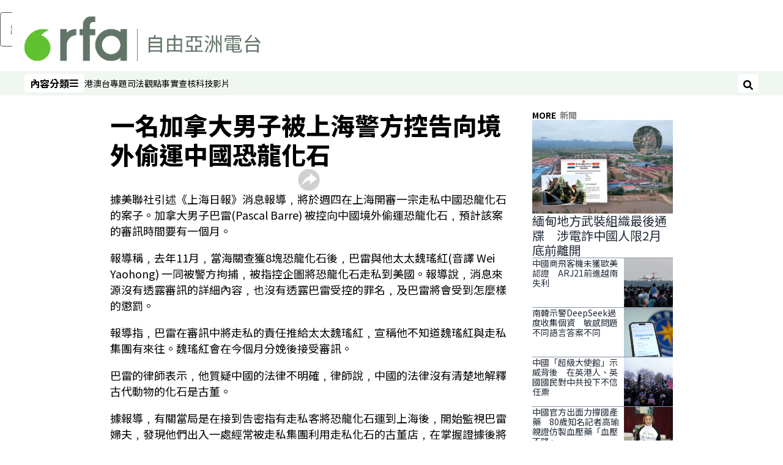

--- FILE ---
content_type: text/html; charset=utf-8
request_url: https://www.rfa.org/cantonese/news/china_smuggling-20050513.html
body_size: 16332
content:
<!DOCTYPE html><html lang="zh-TW" dir="ltr"><head><meta name="viewport" content="width=device-width"/><link rel="icon" type="image/x-icon" href="/pf/resources/icon/rfa/favicon.ico?d=148"/><title>一名加拿大男子被上海警方控告向境外偷運中國恐龍化石 – RFA 自由亞洲電台粵語部</title><meta property="og:title" content="一名加拿大男子被上海警方控告向境外偷運中國恐龍化石"/><meta name="twitter:title" content="一名加拿大男子被上海警方控告向境外偷運中國恐龍化石"/><meta property="og:image" content="https://www.rfa.org/resizer/v2/https%3A%2F%2Fstatic.themebuilder.aws.arc.pub%2Fradiofreeasia%2F1728056952589.jpg?auth=655639870d7439aa635cf42ef01c84eef72afd2a41e6c08d090978af18eef35f&amp;width=1200"/><meta name="twitter:image" content="https://www.rfa.org/resizer/v2/https%3A%2F%2Fstatic.themebuilder.aws.arc.pub%2Fradiofreeasia%2F1728056952589.jpg?auth=655639870d7439aa635cf42ef01c84eef72afd2a41e6c08d090978af18eef35f&amp;width=1200"/><meta property="og:type" content="article"/><meta name="robots" content="noarchive"/><meta property="og:site_name" content="RFA 自由亞洲電台粵語部"/><meta property="og:url" content="https://www.rfa.org/cantonese/news/china_smuggling-20050513.html"/><meta name="twitter:site" content="@RadioFreeAsia"/><meta name="twitter:card" content="summary_large_image"/><link rel="canonical" href="https://www.rfa.org/cantonese/news/china_smuggling-20050513.html"/><link id="fusion-output-type-styles" rel="stylesheet" type="text/css" href="/pf/dist/components/output-types/rfa-default.css?d=148&amp;mxId=00000000"/><link id="fusion-template-styles" rel="stylesheet" type="text/css" href="/pf/dist/components/combinations/rfa-default.css?d=148&amp;mxId=00000000"/><link id="fusion-siteStyles-styles" rel="stylesheet" type="text/css" href="/pf/dist/css/rfa-cantonese.css?d=148&amp;mxId=00000000"/><script type="application/javascript" id="polyfill-script">if(!Array.prototype.includes||!(window.Object && window.Object.assign)||!window.Promise||!window.Symbol||!window.fetch){document.write('<script type="application/javascript" src="/pf/dist/engine/polyfill.js?d=148&mxId=00000000" defer=""><\/script>')}</script><script id="fusion-engine-react-script" type="application/javascript" src="/pf/dist/engine/react.js?d=148&amp;mxId=00000000" defer=""></script><script id="fusion-engine-combinations-script" type="application/javascript" src="/pf/dist/components/combinations/rfa-default.js?d=148&amp;mxId=00000000" defer=""></script><style>
			@import url('https://fonts.googleapis.com/css2?family=Noto+Sans+SC:wght@100..900&family=Noto+Sans+TC:wght@100..900&display=swap');
			html:lang(zh-CN) {
				--font-family-primary: Noto Sans SC, sans-serif;
				--font-family-secondary: Noto Sans SC, sans-serif;
				--font-family-tertiary: Noto Sans SC, sans-serif;
				--font-family-primary-reverse: Noto Sans TC, sans-serif;
			}
	</style><script src="//tags.rfa.org/rfa-plone/prod/utag.sync.js"></script><style>body { writing-mode: horizontal-tb; }</style><script data-integration="inlineScripts">
		if (typeof window !== 'undefined') {
      function changeURL() {
        const fullUrl = `${window.location.origin}/${window.location.pathname.split("/")[1]}/`;
        const logoLink = document.querySelector("a.c-link.b-header-nav-chain__logo.nav-logo-show");
        if (logoLink) {
          logoLink.href = fullUrl;
        }
      }
      document.addEventListener("DOMContentLoaded", () => {
        setTimeout(() => {
          changeURL();
        }, 1000);
      });
    }
	;
    (function(w,d,s,l,i){
      w[l]=w[l]||[];w[l].push({'gtm.start': new Date().getTime(),event:'gtm.js'});
      var f=d.getElementsByTagName(s)[0],
      j=d.createElement(s),dl=l!='dataLayer'?'&l='+l:'';j.async=true;j.src=
      'https://www.googletagmanager.com/gtm.js?id='+i+dl;f.parentNode.insertBefore(j,f);
    })(window,document,'script','dataLayer','GTM-WF7NSNVP');
  ;
    window.addEventListener('DOMContentLoaded', (event) => {
      queryly.init("bc7e007358fd46f9", document.querySelectorAll("#fusion-app"));
    });
  ;
		if(typeof window !== 'undefined') {
		// check if window.PoWaSettings exists, create if it does not
		window.PoWaSettings = window.PoWaSettings || {};
		window.PoWaSettings.container = window.PoWaSettings.container || {};

		// set styles for powa settings container
		window.PoWaSettings.container.style = '.powa { position: relative; background: black; height: 0; overflow: hidden; word-break: initial; } .powa-fullscreen { position: initial; padding-bottom: initial !important; } .powa-pane { height: 100%; pointer-events: none; position: absolute; width: 100%; z-index: 2; } .powa-pane > * { pointer-events: auto; } .powa-button { background: none; border: none; padding: 0px; margin: 0px; } @-moz-keyframes powa-spin { 100% { -moz-transform: rotate(360deg); } } @-webkit-keyframes powa-spin { 100% { -webkit-transform: rotate(360deg); } } @keyframes powa-spin { 100% { -webkit-transform: rotate(360deg); transform: rotate(360deg); } } .powa-spin { -webkit-animation: powa-spin 2s infinite linear; animation: powa-spin 2s infinite linear; } .powa-f-2 { width: 2em; height: 2em; } .powa-f-3 { width: 3em; height: 3em; } .powa-f-4 { width: 4em; height: 4em; } .powa-f-5 { width: 5em; height: 5em; } .powa-f-6 { width: 6em; height: 6em; } .powa-shot-play-icon { position: absolute; bottom: 1rem; left: 1rem; width: 3rem !important; height: 3rem !important; background-color: rgb(98, 117, 104); border-radius: 8px; opacity: 1 !important; } .powa-shot-play-icon > g > path:first-child { display: none; } .powa-shot-play-icon > g > path:nth-of-type(2) { fill: #FFF; }';

		// set UI color settings  
		window.addEventListener('powaRender', (event) => {
			window.PoWaSettings.colors = {
				accent: {
					red: 152,
					green: 152,
					blue: 162,
				},
				background: {
					red: 0,
					green: 0,
					blue: 0,
				},
				primary: {
						red: 193,
						green: 193,
						blue: 193,
				},
			};
		});
	};
if (typeof window !== 'undefined') {
	window.addEventListener('powaReady', function (event) {
		function getDataFromUtagData() {
			const utagData = utag_data;
			return {
				page_name: utagData?.page_name,
				page_type: utagData?.page_type,
				url: utagData?.url,
				domain: utagData?.domain,
			};
		}

		function getDataFromEvent(event) {
			return {
				video_position: event.time?.toFixed(0),

				video_name: event.videoData?.headlines?.basic,
				// whole number in seconds
				video_length: event.duration?.toFixed(0) || (event.videoData?.duration / 1000)?.toFixed(0),
				media_type: 'video ondemand', // video ondemand, video live stream
				// Takes the last element in stream array that the stream_type is mp4
				canonical_url:
					event.videoData?.streams?.filter((stream) => stream.stream_type === 'mp4').pop()?.url ||
					event.videoData?.canonical_url,

				content_type: 'video',
				subcontent_type: 'video',
			};
		}

		function getBaseCoreData() {
			const utagData = utag_data;
			if (!utagData) {
				return {};
			}
			return {
				entity: utagData?.entity,
				platform: utagData?.platform,
				platform_short: utagData?.platform_short,
				language: utagData?.language,
				language_service: utagData?.language_service,
				short_language_service: utagData?.short_language_service,
				property_name: utagData?.property_name,
				property_id: utagData?.property_id,
				section: utagData?.section,
			};
		}

		event.detail.powa.on('complete', function (event) {
			const eventType = 'video_complete';
			const dataToSend = {
				...getBaseCoreData(),
				video_event: eventType,
				on_page_event: eventType,
				...getDataFromEvent(event),
				...getDataFromUtagData(),
			};
			utag.link(dataToSend);
			window.dataLayer?.push({
				event: eventType,
				...dataToSend,
			});
		});

		event.detail.powa.on('error', function (event) {
			const eventType = 'video_error';
			const dataToSend = {
				...getBaseCoreData(),
				video_event: eventType,
				on_page_event: eventType,
				...getDataFromEvent(event),
				...getDataFromUtagData(),
			};
			utag.link(dataToSend);
			window.dataLayer?.push({
				event: eventType,
				...dataToSend,
			});
		});

		event.detail.powa.on('pause', function (event) {
			const eventType = 'video_pause';
			const dataToSend = {
				...getBaseCoreData(),
				video_event: eventType,
				on_page_event: eventType,
				...getDataFromEvent(event),
				...getDataFromUtagData(),
			};
			utag.link(dataToSend);
			window.dataLayer?.push({
				event: eventType,
				...dataToSend,
			});
		});
		event.detail.powa.on('start', function (event) {
			const eventType = 'video_play';
			const dataToSend = {
				...getBaseCoreData(),
				video_event: eventType,
				on_page_event: eventType,
				...getDataFromEvent(event),
				...getDataFromUtagData(),

				byline:
					event.videoData?.credits?.by?.map((by) => by.name.replace('By ', '')).join(',') ||
					utag_data?.language_service,
				// MM/DD/YYYY
				pub_date: new Date(event.videoData?.display_date).toLocaleDateString('en-US'),
				pub_hour: new Date(event.videoData?.display_date).getUTCHours(),
				article_uid: event.videoData?._id,
				categories:
					event.videoData?.taxonomy?.sections
						?.map((section) => section._id.replace('/', ''))
						.join(',') || 'none',
				tags: event.videoData?.taxonomy?.tags?.map((tag) => tag.text).join(',') || 'none',
				slug: 'none',
			};
			utag.link(dataToSend);
			window.dataLayer?.push({
				event: eventType,
				...dataToSend,
			});
		});

		event.detail.powa.on('play', function (event) {
			const eventType = 'video_resume';
			const dataToSend = {
				...getBaseCoreData(),
				video_event: eventType,
				on_page_event: eventType,
				...getDataFromEvent(event),
				...getDataFromUtagData(),
			};
			utag.link(dataToSend);
			window.dataLayer?.push({
				event: eventType,
				...dataToSend,
			});
		});

		event.detail.powa.on('skip', function (event) {
			const eventType = 'video_skip';
			const dataToSend = {
				...getBaseCoreData(),
				video_event: eventType,
				on_page_event: eventType,
				...getDataFromEvent(event),
				...getDataFromUtagData(),
			};
			utag.link(dataToSend);
			window.dataLayer?.push({
				event: eventType,
				...dataToSend,
			});
		});

		event.detail.powa.on('playback25', function (event) {
			const eventType = 'video_milestone_10';
			const dataToSend = {
				...getBaseCoreData(),
				video_event: eventType,
				on_page_event: eventType,
				...getDataFromEvent(event),
				...getDataFromUtagData(),
			};
			utag.link(dataToSend);
			window.dataLayer?.push({
				event: eventType,
				...dataToSend,
			});
		});

		event.detail.powa.on('playback50', function (event) {
			const eventType = 'video_milestone_50';
			const dataToSend = {
				...getBaseCoreData(),
				video_event: eventType,
				on_page_event: eventType,
				...getDataFromEvent(event),
				...getDataFromUtagData(),
			};
			utag.link(dataToSend);
			window.dataLayer?.push({
				event: eventType,
				...dataToSend,
			});
		});

		event.detail.powa.on('playback75', function (event) {
			const eventType = 'video_milestone_90';
			const dataToSend = {
				...getBaseCoreData(),
				video_event: eventType,
				on_page_event: eventType,
				...getDataFromEvent(event),
				...getDataFromUtagData(),
			};
			utag.link(dataToSend);
			window.dataLayer?.push({
				event: eventType,
				...dataToSend,
			});
		});
	});
}
;
if (typeof window !== 'undefined') {
	window.addEventListener('message', function (event) {
		// Ensure the message is from the acast origin
		if (event.origin !== 'https://embed.acast.com') {
			return;
		}

		function getEditorialData() {
			if (utag_data) {
				return {
					byline:
						utag_data.byline && utag_data.byline !== 'none'
							? utag_data.byline
							: utag_data.language_service,
					pub_date: utag_data.pub_date,
					pub_hour: utag_data.pub_hour,
					article_uid: utag_data.article_uid,
					categories: utag_data.categories,
					tags: utag_data.tags,
					slug: utag_data.slug,
				};
			}
			return {}; // Added return statement in case utag_data is undefined
		}

		function getUtagData() {
			if (utag_data) {
				return {
					// BASIC
					entity: utag_data.entity,
					platform: utag_data.platform,
					platform_short: utag_data.platform_short,
					language: utag_data.language,
					language_service: utag_data.language_service,
					short_language_service: utag_data.short_language_service,
					property_name: utag_data.property_name,
					property_id: utag_data.property_id,

					content_type: 'audio',
					section: utag_data.section,
					subcontent_type: 'audio',
					page_name: utag_data.page_name,
					page_type: utag_data.page_type,
					url: utag_data.url,
					domain: utag_data.domain,
				};
			}
			return {}; // Added return statement in case utag_data is undefined
		}

		// On play
		if (event.data?.eventName === 'postmessage:on:play') {
			const tealium_event = 'audio_play';
			const dataToSend = {
				audio_event: tealium_event,
				on_page_event: tealium_event,

				audio_name: event.data?.data?.acast,
				audio_length: 'none',
				media_type: 'audio ondemand',

				...getUtagData(),
				...getEditorialData(),
			};
			if (typeof utag !== 'undefined' && utag?.link) {
				utag.link(dataToSend);
			}
			if (typeof window.dataLayer !== 'undefined') {
				window.dataLayer.push({
					event: tealium_event,
					...dataToSend,
				});
			}
		}

		// On pause
		if (event.data?.eventName === 'postmessage:on:pause') {
			const tealium_event = 'audio_pause';
			const dataToSend = {
				audio_event: tealium_event,
				on_page_event: tealium_event,

				// audio_name: event.data?.data?.acast, // not available
				audio_length: 'none',
				media_type: 'audio ondemand',

				...getUtagData(),
			};

			if (typeof utag !== 'undefined' && utag?.link) {
				utag.link(dataToSend);
			}
			if (typeof window.dataLayer !== 'undefined') {
				window.dataLayer.push({
					event: tealium_event,
					...dataToSend,
				});
			}
		}

		// On seek
		if (event.data?.eventName === 'postmessage:on:seek') {
			const analyticsEvent = 'audio_skip';
			const dataToSend = {
				audio_event: analyticsEvent,
				on_page_event: analyticsEvent,

				// audio_name: event.data?.data?.acast, // not available
				audio_length: 'none',
				media_type: 'audio ondemand',

				...getUtagData(),
			};
			if (typeof utag !== 'undefined' && utag?.link) {
				utag.link(dataToSend);
			}
			if (typeof window.dataLayer !== 'undefined') {
				window.dataLayer.push({
					event: analyticsEvent,
					...dataToSend,
				});
			}
		}
	});
};window.isIE = !!window.MSInputMethodContext && !!document.documentMode;</script><script type="application/ld+json">{
  "@context": "http://schema.org",
  "@type": "NewsArticle",
  "mainEntityOfPage": "https://www.rfa.org/cantonese/news/china_smuggling-20050513.html",
  "headline": "一名加拿大男子被上海警方控告向境外偷運中國恐龍化石",
  "alternativeHeadline": "",
  "datePublished": "2005-05-13T04:00:00Z",
  "dateModified": "2025-02-08T04:29:35.483Z",
  "description": "",
  "author": [],
  "publisher": {
    "@id": "https://www.rfa.org/",
    "@type": "NewsMediaOrganization",
    "name": "Radio Free Asia"
  },
  "image": []
}</script><script type="application/ld+json">{
  "@context": "http://schema.org",
  "@type": "NewsMediaOrganization",
  "url": "https://www.rfa.org/",
  "name": "Radio Free Asia",
  "logo": "https://static.themebuilder.aws.arc.pub/radiofreeasia/1697743282719.png",
  "correctionsPolicy": "https://www.rfa.org/english/about/codeofethics/",
  "diversityPolicy": "https://www.rfa.org/english/about/codeofethics/",
  "ethicsPolicy": "https://www.rfa.org/english/about/codeofethics/",
  "unnamedSourcesPolicy": "https://www.rfa.org/english/about/codeofethics/",
  "alternateName": [
    "RFA"
  ],
  "verificationFactCheckingPolicy": "https://www.rfa.org/english/about/codeofethics/"
}</script><script async="" data-integration="nativo-ad" src="https://s.ntv.io/serve/load.js"></script><script type="text/javascript">
						 var _utag_data_aux = {"page_type":"article","content_type":"story","subcontent_type":"article","section":"新聞","categories":"新聞","article_uid":"goyk2xsflpo5gxqyacvwu465hq","tags":"none","slug":"china_smuggling-20050513","byline":"none","pub_hour":4,"pub_date":"5/13/2005","entity":"rfa","platform":"web","platform_short":"w","language":"cantonese","language_service":"rfa cantonese","short_language_service":"can","property_name":"rfa cantonese web","property_id":511}
						 _utag_data_aux.domain = window.location.origin.toLowerCase();
						 _utag_data_aux.url = window.location.origin.toLowerCase() + window.location.pathname.toLowerCase();
						 _utag_data_aux.page_title = document.title.toLowerCase();
						 _utag_data_aux.page_name = document.title.toLowerCase();
					</script><script defer="" data-integration="queryly" src="https://www.queryly.com/js/queryly.v4.min.js"></script><script type="text/javascript">
						var utag_data={"page_type":"article","content_type":"story","subcontent_type":"article","section":"新聞","categories":"新聞","article_uid":"goyk2xsflpo5gxqyacvwu465hq","tags":"none","slug":"china_smuggling-20050513","byline":"none","pub_hour":4,"pub_date":"5/13/2005","entity":"rfa","platform":"web","platform_short":"w","language":"cantonese","language_service":"rfa cantonese","short_language_service":"can","property_name":"rfa cantonese web","property_id":511}
						utag_data.domain = window.location.origin.toLowerCase();
						utag_data.url = window.location.origin.toLowerCase() + window.location.pathname.toLowerCase();
						utag_data.page_title = document.title.toLowerCase();
						utag_data.page_name = document.title.toLowerCase();
						</script>
<script>(window.BOOMR_mq=window.BOOMR_mq||[]).push(["addVar",{"rua.upush":"false","rua.cpush":"false","rua.upre":"false","rua.cpre":"false","rua.uprl":"false","rua.cprl":"false","rua.cprf":"false","rua.trans":"SJ-651ba4e4-0e7b-4b90-b7fb-73bf56c2ed0e","rua.cook":"false","rua.ims":"false","rua.ufprl":"false","rua.cfprl":"false","rua.isuxp":"false","rua.texp":"norulematch","rua.ceh":"false","rua.ueh":"false","rua.ieh.st":"0"}]);</script>
                              <script>!function(e){var n="https://s.go-mpulse.net/boomerang/";if("False"=="True")e.BOOMR_config=e.BOOMR_config||{},e.BOOMR_config.PageParams=e.BOOMR_config.PageParams||{},e.BOOMR_config.PageParams.pci=!0,n="https://s2.go-mpulse.net/boomerang/";if(window.BOOMR_API_key="VBVVV-FPG74-W5UWK-WY5GJ-27F7E",function(){function e(){if(!o){var e=document.createElement("script");e.id="boomr-scr-as",e.src=window.BOOMR.url,e.async=!0,i.parentNode.appendChild(e),o=!0}}function t(e){o=!0;var n,t,a,r,d=document,O=window;if(window.BOOMR.snippetMethod=e?"if":"i",t=function(e,n){var t=d.createElement("script");t.id=n||"boomr-if-as",t.src=window.BOOMR.url,BOOMR_lstart=(new Date).getTime(),e=e||d.body,e.appendChild(t)},!window.addEventListener&&window.attachEvent&&navigator.userAgent.match(/MSIE [67]\./))return window.BOOMR.snippetMethod="s",void t(i.parentNode,"boomr-async");a=document.createElement("IFRAME"),a.src="about:blank",a.title="",a.role="presentation",a.loading="eager",r=(a.frameElement||a).style,r.width=0,r.height=0,r.border=0,r.display="none",i.parentNode.appendChild(a);try{O=a.contentWindow,d=O.document.open()}catch(_){n=document.domain,a.src="javascript:var d=document.open();d.domain='"+n+"';void(0);",O=a.contentWindow,d=O.document.open()}if(n)d._boomrl=function(){this.domain=n,t()},d.write("<bo"+"dy onload='document._boomrl();'>");else if(O._boomrl=function(){t()},O.addEventListener)O.addEventListener("load",O._boomrl,!1);else if(O.attachEvent)O.attachEvent("onload",O._boomrl);d.close()}function a(e){window.BOOMR_onload=e&&e.timeStamp||(new Date).getTime()}if(!window.BOOMR||!window.BOOMR.version&&!window.BOOMR.snippetExecuted){window.BOOMR=window.BOOMR||{},window.BOOMR.snippetStart=(new Date).getTime(),window.BOOMR.snippetExecuted=!0,window.BOOMR.snippetVersion=12,window.BOOMR.url=n+"VBVVV-FPG74-W5UWK-WY5GJ-27F7E";var i=document.currentScript||document.getElementsByTagName("script")[0],o=!1,r=document.createElement("link");if(r.relList&&"function"==typeof r.relList.supports&&r.relList.supports("preload")&&"as"in r)window.BOOMR.snippetMethod="p",r.href=window.BOOMR.url,r.rel="preload",r.as="script",r.addEventListener("load",e),r.addEventListener("error",function(){t(!0)}),setTimeout(function(){if(!o)t(!0)},3e3),BOOMR_lstart=(new Date).getTime(),i.parentNode.appendChild(r);else t(!1);if(window.addEventListener)window.addEventListener("load",a,!1);else if(window.attachEvent)window.attachEvent("onload",a)}}(),"".length>0)if(e&&"performance"in e&&e.performance&&"function"==typeof e.performance.setResourceTimingBufferSize)e.performance.setResourceTimingBufferSize();!function(){if(BOOMR=e.BOOMR||{},BOOMR.plugins=BOOMR.plugins||{},!BOOMR.plugins.AK){var n="false"=="true"?1:0,t="",a="clnualqxzcois2lpeb4q-f-3c6ecec2a-clientnsv4-s.akamaihd.net",i="false"=="true"?2:1,o={"ak.v":"39","ak.cp":"1382888","ak.ai":parseInt("836812",10),"ak.ol":"0","ak.cr":10,"ak.ipv":4,"ak.proto":"h2","ak.rid":"13a082a5","ak.r":44268,"ak.a2":n,"ak.m":"dscr","ak.n":"ff","ak.bpcip":"18.219.64.0","ak.cport":37752,"ak.gh":"23.192.164.137","ak.quicv":"","ak.tlsv":"tls1.3","ak.0rtt":"","ak.0rtt.ed":"","ak.csrc":"-","ak.acc":"","ak.t":"1768890489","ak.ak":"hOBiQwZUYzCg5VSAfCLimQ==pwPD1/X+TlHV0RMeUbJtJH1Et7CVsYb+X39aTymT2HN4htu6XkYsLzC5BfdaJn1U+ZqccBHGyiHr+QaHFoXg4lDD3o6YHKp6n+s3k9Bp+oyYwnd6Y6LN/OdtF1r2bVoV85YcvNU1cVT5T78Oy7CCKbE88qzcJ7wFFUMI+OoYuc0YE7r8TLZWoeTRQd3VxxMlmj1J8Azu7qsLYGp5v5gy+M+qtmEEv02LDKZfNFhpdiDOWI/tE4vxouI5O1O88n0s1vUXSLQrMSd84HDyVYgoUTcUpozMdnkRM23SphjkFF1h60dJGRzQLB76bd+q1xOwHjbln/U7x5NalYMJveDKdgQJx27G/lybtHFxrqI+vGhXdrNXO39N1z3ZK/+ZJuW7JkL26YWsbrg26GV08WaD/x+zZjePN6Tp/hxdIqHuL4Q=","ak.pv":"55","ak.dpoabenc":"","ak.tf":i};if(""!==t)o["ak.ruds"]=t;var r={i:!1,av:function(n){var t="http.initiator";if(n&&(!n[t]||"spa_hard"===n[t]))o["ak.feo"]=void 0!==e.aFeoApplied?1:0,BOOMR.addVar(o)},rv:function(){var e=["ak.bpcip","ak.cport","ak.cr","ak.csrc","ak.gh","ak.ipv","ak.m","ak.n","ak.ol","ak.proto","ak.quicv","ak.tlsv","ak.0rtt","ak.0rtt.ed","ak.r","ak.acc","ak.t","ak.tf"];BOOMR.removeVar(e)}};BOOMR.plugins.AK={akVars:o,akDNSPreFetchDomain:a,init:function(){if(!r.i){var e=BOOMR.subscribe;e("before_beacon",r.av,null,null),e("onbeacon",r.rv,null,null),r.i=!0}return this},is_complete:function(){return!0}}}}()}(window);</script></head><body><noscript><iframe title="gtm" src="https://www.googletagmanager.com/ns.html?id=GTM-WF7NSNVP" height="0" width="0" style="display:none;visibility:hidden"></iframe></noscript><script type="text/javascript">
		(function(a,b,c,d){
		a='//tags.rfa.org/rfa-plone/prod/utag.js';
		b=document;c='script';d=b.createElement(c);d.src=a;d.type='text/java'+c;d.async=true;
		a=b.getElementsByTagName(c)[0];a.parentNode.insertBefore(d,a);
		})();
		</script><a class="skip-main" href="#main">跳過主要內容</a><div id="modal-root"></div><div id="fusion-app" class="c-stack b-application" data-style-direction="vertical" data-style-justification="start" data-style-alignment="unset" data-style-inline="false" data-style-wrap="nowrap"><div class="b-rfa-right-rail-article"><header class="c-stack b-rfa-right-rail-article__navigation" data-style-direction="vertical" data-style-justification="start" data-style-alignment="unset" data-style-inline="false" data-style-wrap="nowrap"><div class="b-rfa-logo"><div class="b-rfa-logo__container"><a href="/cantonese/" title="Radio Free Asia Logo"><img class="b-rfa-logo__image" src="https://static.themebuilder.aws.arc.pub/radiofreeasia/1697743282719.png" alt="Radio Free Asia Logo"/></a></div></div><nav id="main-nav" class="b-header-nav-chain " aria-label="Sections Menu"><div class="b-header-nav-chain__top-layout"><div class="b-header-nav-chain__nav-left"><div class="nav-components--mobile" data-testid="nav-chain-nav-components-mobile-left"><button data-testid="nav-chain-nav-section-button" aria-label="內容分類" class="c-button c-button--small c-button--secondary-reverse" type="button"><span class="visually-hidden">內容分類</span><svg class="c-icon" width="48" height="48" xmlns="http://www.w3.org/2000/svg" viewBox="0 0 512 512" fill="currentColor" aria-hidden="true" focusable="false"><path d="M25 96C25 78.33 39.33 64 57 64H441C458.7 64 473 78.33 473 96C473 113.7 458.7 128 441 128H57C39.33 128 25 113.7 25 96ZM25 256C25 238.3 39.33 224 57 224H441C458.7 224 473 238.3 473 256C473 273.7 458.7 288 441 288H57C39.33 288 25 273.7 25 256ZM441 448H57C39.33 448 25 433.7 25 416C25 398.3 39.33 384 57 384H441C458.7 384 473 398.3 473 416C473 433.7 458.7 448 441 448Z"></path></svg></button></div><div class="nav-components--desktop" data-testid="nav-chain-nav-components-desktop-left"><button data-testid="nav-chain-nav-section-button" aria-label="內容分類" class="c-button c-button--small c-button--secondary-reverse" type="button"><span class="visually-hidden">內容分類</span><span>內容分類</span><svg class="c-icon" width="48" height="48" xmlns="http://www.w3.org/2000/svg" viewBox="0 0 512 512" fill="currentColor" aria-hidden="true" focusable="false"><path d="M25 96C25 78.33 39.33 64 57 64H441C458.7 64 473 78.33 473 96C473 113.7 458.7 128 441 128H57C39.33 128 25 113.7 25 96ZM25 256C25 238.3 39.33 224 57 224H441C458.7 224 473 238.3 473 256C473 273.7 458.7 288 441 288H57C39.33 288 25 273.7 25 256ZM441 448H57C39.33 448 25 433.7 25 416C25 398.3 39.33 384 57 384H441C458.7 384 473 398.3 473 416C473 433.7 458.7 448 441 448Z"></path></svg></button></div></div><a title="Radio Free Asia Logo" class="c-link b-header-nav-chain__logo  nav-logo-hidden " href="/" aria-hidden="true" tabindex="-1"><img src="https://static.themebuilder.aws.arc.pub/radiofreeasia/1697743282719.png" alt="Radio Free Asia Logo" data-chromatic="ignore"/></a><nav aria-label="Top Links" class="c-stack b-header-nav-chain__links-list" data-style-direction="horizontal" data-style-justification="start" data-style-alignment="center" data-style-inline="false" data-style-wrap="wrap"><span class="b-header-nav-chain__links-list-item"><a class="c-link" href="/cantonese/htm">港澳台</a></span><span class="b-header-nav-chain__links-list-item"><a class="c-link" href="/cantonese/in-depth/">專題</a></span><span class="b-header-nav-chain__links-list-item"><a class="c-link" href="/cantonese/law-justice/">司法</a></span><span class="b-header-nav-chain__links-list-item"><a class="c-link" href="/cantonese/opinion/">觀點</a></span><span class="b-header-nav-chain__links-list-item"><a class="c-link" href="/cantonese/fact-check/">事實查核</a></span><span class="b-header-nav-chain__links-list-item"><a class="c-link" href="/cantonese/technology/">科技</a></span><span class="b-header-nav-chain__links-list-item"><a class="c-link" href="/cantonese/video/">影片</a></span></nav><div class="b-header-nav-chain__nav-right"><div class="nav-components--mobile" data-testid="nav-chain-nav-components-mobile-right"><button aria-label="搜尋" class="c-button c-button--small c-button--secondary-reverse" type="button"><span class="visually-hidden">搜尋</span><span><svg class="c-icon" width="48" height="48" xmlns="http://www.w3.org/2000/svg" viewBox="0 0 512 512" fill="currentColor" aria-hidden="true" focusable="false"><path d="M505 442.7L405.3 343c-4.5-4.5-10.6-7-17-7H372c27.6-35.3 44-79.7 44-128C416 93.1 322.9 0 208 0S0 93.1 0 208s93.1 208 208 208c48.3 0 92.7-16.4 128-44v16.3c0 6.4 2.5 12.5 7 17l99.7 99.7c9.4 9.4 24.6 9.4 33.9 0l28.3-28.3c9.4-9.4 9.4-24.6.1-34zM208 336c-70.7 0-128-57.2-128-128 0-70.7 57.2-128 128-128 70.7 0 128 57.2 128 128 0 70.7-57.2 128-128 128z"></path></svg></span></button></div><div class="nav-components--desktop" data-testid="nav-chain-nav-components-desktop-right"><button aria-label="搜尋" class="c-button c-button--small c-button--secondary-reverse" type="button"><span class="visually-hidden">搜尋</span><span><svg class="c-icon" width="48" height="48" xmlns="http://www.w3.org/2000/svg" viewBox="0 0 512 512" fill="currentColor" aria-hidden="true" focusable="false"><path d="M505 442.7L405.3 343c-4.5-4.5-10.6-7-17-7H372c27.6-35.3 44-79.7 44-128C416 93.1 322.9 0 208 0S0 93.1 0 208s93.1 208 208 208c48.3 0 92.7-16.4 128-44v16.3c0 6.4 2.5 12.5 7 17l99.7 99.7c9.4 9.4 24.6 9.4 33.9 0l28.3-28.3c9.4-9.4 9.4-24.6.1-34zM208 336c-70.7 0-128-57.2-128-128 0-70.7 57.2-128 128-128 70.7 0 128 57.2 128 128 0 70.7-57.2 128-128 128z"></path></svg></span></button></div></div></div><div id="flyout-overlay" data-testid="nav-chain-flyout-overlay" class="c-stack b-header-nav-chain__flyout-overlay closed" data-style-direction="vertical" data-style-justification="start" data-style-alignment="unset" data-style-inline="false" data-style-wrap="nowrap"><div><div class="c-stack b-header-nav-chain__flyout-nav-wrapper closed" data-style-direction="vertical" data-style-justification="start" data-style-alignment="unset" data-style-inline="false" data-style-wrap="nowrap"><div class="b-header-nav-chain__flyout-close-button"><button aria-label="關閉" class="c-button c-button--small c-button--secondary-reverse" type="button"><span class="visually-hidden">關閉</span><svg class="c-icon" width="24" height="24" xmlns="http://www.w3.org/2000/svg" viewBox="0 0 512 512" fill="currentColor" aria-hidden="true" focusable="false"><path d="M406.6 361.4C419.1 373.9 419.1 394.15 406.6 406.65C400.4 412.9 392.2 416 384 416C375.8 416 367.62 412.875 361.38 406.625L256 301.3L150.63 406.6C144.38 412.9 136.19 416 128 416C119.81 416 111.63 412.9 105.375 406.6C92.875 394.1 92.875 373.85 105.375 361.35L210.775 255.95L105.375 150.6C92.875 138.1 92.875 117.85 105.375 105.35C117.875 92.85 138.125 92.85 150.625 105.35L256 210.8L361.4 105.4C373.9 92.9 394.15 92.9 406.65 105.4C419.15 117.9 419.15 138.15 406.65 150.65L301.25 256.05L406.6 361.4Z"></path></svg></button></div><div class="nav-menu"><div data-testid="nav-chain-nav-components-mobile" class="c-stack nav-components--mobile" data-style-direction="vertical" data-style-justification="start" data-style-alignment="unset" data-style-inline="false" data-style-wrap="nowrap"><nav aria-label="More Links" class="c-stack b-links-bar" data-style-direction="horizontal" data-style-justification="center" data-style-alignment="unset" data-style-inline="false" data-style-wrap="wrap"><a class="c-link" href="/cantonese/htm">港澳台</a><span class="c-separator"></span><a class="c-link" href="/cantonese/in-depth">專題</a><span class="c-separator"></span><a class="c-link" href="/cantonese/law-justice">司法</a><span class="c-separator"></span><a class="c-link" href="/cantonese/opinion">觀點</a><span class="c-separator"></span><a class="c-link" href="/cantonese/fact-check">事實查核</a><span class="c-separator"></span><a class="c-link" href="/cantonese/technology">科技</a><span class="c-separator"></span><a class="c-link" href="/cantonese/video">影片</a></nav><hr class="c-divider"/></div><div data-testid="nav-chain-nav-components-desktop" class="c-stack nav-components--desktop" data-style-direction="vertical" data-style-justification="start" data-style-alignment="unset" data-style-inline="false" data-style-wrap="nowrap"></div></div><ul class="c-stack b-header-nav-chain__flyout-nav" data-style-direction="vertical" data-style-justification="start" data-style-alignment="unset" data-style-inline="false" data-style-wrap="nowrap"><li class="section-item" data-testid="nav-chain-section-item"><a class="c-link" href="/cantonese/htm" aria-hidden="true" tabindex="-1">港澳台</a></li><li class="section-item" data-testid="nav-chain-section-item"><a class="c-link" href="/cantonese/in-depth/" aria-hidden="true" tabindex="-1">專題</a></li><li class="section-item" data-testid="nav-chain-section-item"><div data-testid="nav-chain-section-item-subsection" class="c-stack b-header-nav-chain__subsection-anchor subsection-anchor " data-style-direction="horizontal" data-style-justification="start" data-style-alignment="center" data-style-inline="false" data-style-wrap="nowrap"><a class="c-link" href="/cantonese/opinion/" aria-hidden="true" tabindex="-1">觀點</a><button aria-expanded="false" aria-controls="header_sub_section_cantonese/opinion" aria-label="顯示 觀點 個子版面" class="c-button c-button--medium c-button--default submenu-caret" type="button"><span class="visually-hidden">顯示 觀點 個子版面</span><span><svg class="c-icon" width="20" height="20" xmlns="http://www.w3.org/2000/svg" viewBox="0 0 512 512" fill="currentColor" aria-hidden="true" focusable="false"><path d="M256 416C247.812 416 239.62 412.875 233.38 406.625L41.38 214.625C28.88 202.125 28.88 181.875 41.38 169.375C53.88 156.875 74.13 156.875 86.63 169.375L256 338.8L425.4 169.4C437.9 156.9 458.15 156.9 470.65 169.4C483.15 181.9 483.15 202.15 470.65 214.65L278.65 406.65C272.4 412.9 264.2 416 256 416Z"></path></svg></span></button></div><div class="b-header-nav-chain__subsection-container "><ul class="b-header-nav-chain__subsection-menu" id="header_sub_section_cantonese/opinion"><li class="subsection-item" data-testid="nav-chain-subsection-item"><a class="c-link" href="/cantonese/opinion/to-yiu-ming/" aria-hidden="true" tabindex="-1">杜耀明評論</a></li><li class="subsection-item" data-testid="nav-chain-subsection-item"><a class="c-link" href="/cantonese/opinion/ching-cheong/" aria-hidden="true" tabindex="-1">洞察國情</a></li><li class="subsection-item" data-testid="nav-chain-subsection-item"><a class="c-link" href="/cantonese/opinion/lin-fei/" aria-hidden="true" tabindex="-1">林語非論</a></li><li class="subsection-item" data-testid="nav-chain-subsection-item"><a class="c-link" href="/cantonese/opinion/martin-oei/" aria-hidden="true" tabindex="-1">澤論四方</a></li><li class="subsection-item" data-testid="nav-chain-subsection-item"><a class="c-link" href="/cantonese/opinion/mung-siu-tat/" aria-hidden="true" tabindex="-1">勞權透視</a></li><li class="subsection-item" data-testid="nav-chain-subsection-item"><a class="c-link" href="/cantonese/opinion/po-kong-ngan/" aria-hidden="true" tabindex="-1">財經拆局</a></li><li class="subsection-item" data-testid="nav-chain-subsection-item"><a class="c-link" href="/cantonese/opinion/shih-chien-yu/" aria-hidden="true" tabindex="-1">冷戰風雲</a></li><li class="subsection-item" data-testid="nav-chain-subsection-item"><a class="c-link" href="/cantonese/opinion/sunny-cheung/" aria-hidden="true" tabindex="-1">張崑陽評論</a></li><li class="subsection-item" data-testid="nav-chain-subsection-item"><a class="c-link" href="/cantonese/opinion/wo-lap-lam/" aria-hidden="true" tabindex="-1">國是縱橫</a></li><li class="subsection-item" data-testid="nav-chain-subsection-item"><a class="c-link" href="/cantonese/opinion/yeung-wing-yu/" aria-hidden="true" tabindex="-1">寰宇古今</a></li></ul></div></li><li class="section-item" data-testid="nav-chain-section-item"><a class="c-link" href="/cantonese/fact-check/" aria-hidden="true" tabindex="-1">事實查核</a></li><li class="section-item" data-testid="nav-chain-section-item"><a class="c-link" href="/cantonese/technology/" aria-hidden="true" tabindex="-1">科技</a></li><li class="section-item" data-testid="nav-chain-section-item"><div data-testid="nav-chain-section-item-subsection" class="c-stack b-header-nav-chain__subsection-anchor subsection-anchor " data-style-direction="horizontal" data-style-justification="start" data-style-alignment="center" data-style-inline="false" data-style-wrap="nowrap"><a class="c-link" href="/cantonese/video/" aria-hidden="true" tabindex="-1">影片</a><button aria-expanded="false" aria-controls="header_sub_section_cantonese/video" aria-label="顯示 影片 個子版面" class="c-button c-button--medium c-button--default submenu-caret" type="button"><span class="visually-hidden">顯示 影片 個子版面</span><span><svg class="c-icon" width="20" height="20" xmlns="http://www.w3.org/2000/svg" viewBox="0 0 512 512" fill="currentColor" aria-hidden="true" focusable="false"><path d="M256 416C247.812 416 239.62 412.875 233.38 406.625L41.38 214.625C28.88 202.125 28.88 181.875 41.38 169.375C53.88 156.875 74.13 156.875 86.63 169.375L256 338.8L425.4 169.4C437.9 156.9 458.15 156.9 470.65 169.4C483.15 181.9 483.15 202.15 470.65 214.65L278.65 406.65C272.4 412.9 264.2 416 256 416Z"></path></svg></span></button></div><div class="b-header-nav-chain__subsection-container "><ul class="b-header-nav-chain__subsection-menu" id="header_sub_section_cantonese/video"><li class="subsection-item" data-testid="nav-chain-subsection-item"><a class="c-link" href="/cantonese/video/voice-like-a-bell/" aria-hidden="true" tabindex="-1">聲如洪鍾</a></li><li class="subsection-item" data-testid="nav-chain-subsection-item"><a class="c-link" href="/cantonese/video/finance-free-talk/" aria-hidden="true" tabindex="-1">財經自由講</a></li><li class="subsection-item" data-testid="nav-chain-subsection-item"><a class="c-link" href="/cantonese/video/hong-kong-speaks/" aria-hidden="true" tabindex="-1">香港人自由講</a></li></ul></div></li><li class="section-item" data-testid="nav-chain-section-item"><div data-testid="nav-chain-section-item-subsection" class="c-stack b-header-nav-chain__subsection-anchor subsection-anchor " data-style-direction="horizontal" data-style-justification="start" data-style-alignment="center" data-style-inline="false" data-style-wrap="nowrap"><a class="c-link" href="/cantonese/about/" aria-hidden="true" tabindex="-1">關於我們</a><button aria-expanded="false" aria-controls="header_sub_section_cantonese/about" aria-label="顯示 關於我們 個子版面" class="c-button c-button--medium c-button--default submenu-caret" type="button"><span class="visually-hidden">顯示 關於我們 個子版面</span><span><svg class="c-icon" width="20" height="20" xmlns="http://www.w3.org/2000/svg" viewBox="0 0 512 512" fill="currentColor" aria-hidden="true" focusable="false"><path d="M256 416C247.812 416 239.62 412.875 233.38 406.625L41.38 214.625C28.88 202.125 28.88 181.875 41.38 169.375C53.88 156.875 74.13 156.875 86.63 169.375L256 338.8L425.4 169.4C437.9 156.9 458.15 156.9 470.65 169.4C483.15 181.9 483.15 202.15 470.65 214.65L278.65 406.65C272.4 412.9 264.2 416 256 416Z"></path></svg></span></button></div><div class="b-header-nav-chain__subsection-container "><ul class="b-header-nav-chain__subsection-menu" id="header_sub_section_cantonese/about"><li class="subsection-item" data-testid="nav-chain-subsection-item"><a class="c-link" href="/cantonese/about/contact.html" aria-hidden="true" tabindex="-1">聯絡我們</a></li><li class="subsection-item" data-testid="nav-chain-subsection-item"><a class="c-link" href="/cantonese/about/frequencies.html" aria-hidden="true" tabindex="-1">最新廣播頻率</a></li><li class="subsection-item" data-testid="nav-chain-subsection-item"><a class="c-link" href="/cantonese/audio" aria-hidden="true" tabindex="-1">聲音資料</a></li><li class="subsection-item" data-testid="nav-chain-subsection-item"><a class="c-link" href="/cantonese/send_news_form" aria-hidden="true" tabindex="-1">聽眾報料</a></li></ul></div></li><li class="section-menu--bottom-placeholder"></li></ul></div></div></div></nav></header><section role="main" tabindex="-1" class="b-rfa-right-rail-article__main"><div class="c-stack b-rfa-right-rail-article__full-width-1 hide-if-empty" data-style-direction="vertical" data-style-justification="start" data-style-alignment="unset" data-style-inline="false" data-style-wrap="nowrap"></div><div class="c-grid b-rfa-right-rail-article__rail-container"><div class="c-stack b-rfa-right-rail-article__main-interior-item" data-style-direction="vertical" data-style-justification="start" data-style-alignment="unset" data-style-inline="false" data-style-wrap="nowrap"><div class="c-stack b-rfa-right-rail-article__main-interior-item-1" data-style-direction="vertical" data-style-justification="start" data-style-alignment="unset" data-style-inline="false" data-style-wrap="nowrap"><h1 class="b-headline">一名加拿大男子被上海警方控告向境外偷運中國恐龍化石</h1></div><div class="c-stack b-rfa-right-rail-article__main-interior-item-info" data-style-direction="vertical" data-style-justification="start" data-style-alignment="unset" data-style-inline="false" data-style-wrap="nowrap"><div class="b-rfa-info-chain"><time as="time" class="c-date b-rfa-date" dateTime="2005-05-13T04:00:00Z">2005.05.13</time><div class="b-rfa-info-chain__share-button"><div style="display:none" id="f0fnav7Jha992fN" data-fusion-collection="features" data-fusion-type="RFA-Share-Button/default" data-fusion-name="Share Button - RFA Block" data-fusion-message="Could not render component [features:RFA-Share-Button/default]"></div></div></div></div><div class="c-stack b-rfa-right-rail-article__main-interior-item-2" data-style-direction="vertical" data-style-justification="start" data-style-alignment="unset" data-style-inline="false" data-style-wrap="nowrap"><article class="b-article-body"><p class="c-paragraph">據美聯社引述《上海日報》消息報導﹐將於週四在上海開審一宗走私中國恐龍化石的案子。加拿大男子巴雷(Pascal Barre) 被控向中國境外偷運恐龍化石﹐預計該案的審訊時間要有一個月。</p><p class="c-paragraph">報導稱﹐去年11月﹐當海關查獲8塊恐龍化石後﹐巴雷與他太太魏瑤紅(音譯 Wei Yaohong) 一同被警方拘捕﹐被指控企圖將恐龍化石走私到美國。報導說﹐消息來源沒有透露審訊的詳細內容﹐也沒有透露巴雷受控的罪名﹐及巴雷將會受到怎麼樣的懲罰。</p><p class="c-paragraph">報導指﹐巴雷在審訊中將走私的責任推給太太魏瑤紅﹐宣稱他不知道魏瑤紅與走私集團有來往。魏瑤紅會在今個月分娩後接受審訊。</p><p class="c-paragraph">巴雷的律師表示﹐他質疑中國的法律不明確﹐律師說﹐中國的法律沒有清楚地解釋古代動物的化石是古董。</p><p class="c-paragraph">據報導﹐有關當局是在接到告密指有走私客將恐龍化石運到上海後﹐開始監視巴雷婦夫﹐發現他們出入一處經常被走私集團利用走私化石的古董店﹐在掌握證據後將他們逮捕。據稱﹐巴雷夫婦以4萬元人民幣買入了38塊小化石﹐及兩塊大化石。他們將8 塊化石的照片張貼在互聯網上出售。在收到一名美國人支付的2090美元的貨款後﹐將化石寄往美國。</p></article></div></div><aside class="c-stack b-rfa-right-rail-article__main-right-rail" data-style-direction="vertical" data-style-justification="start" data-style-alignment="unset" data-style-inline="false" data-style-wrap="nowrap"><div class="c-stack b-rfa-simple-list" data-style-direction="vertical" data-style-justification="start" data-style-alignment="unset" data-style-inline="false" data-style-wrap="nowrap"><h2 class="c-heading"><div class="b-rfa-simple-list--title"><span>MORE<!-- --> </span> <span class="b-rfa-simple-list--title2">新聞</span></div></h2><div class="c-stack b-rfa-simple-list__items" data-style-direction="vertical" data-style-justification="start" data-style-alignment="unset" data-style-inline="false" data-style-wrap="nowrap"><article class="c-stack b-rfa-simple-list__item--first" data-style-direction="vertical" data-style-justification="start" data-style-alignment="unset" data-style-inline="false" data-style-wrap="nowrap"><a class="c-link b-rfa-simple-list__item-anchor--first" href="/cantonese/news/myanmar-scams-dkba-order-chinese-exit-02112025083417.html" aria-hidden="true" tabindex="-1"><img data-chromatic="ignore" alt="" class="c-image" loading="lazy" src="https://www.rfa.org/resizer/v2/YKI66UEQTEUXJT27NTJNNUR3TA.jpg?smart=true&amp;auth=82c497db4a1dbabbcccd4e283acf3da4d82773c4ea56f6b837eb0b0398718a10&amp;width=274&amp;height=182" srcSet="https://www.rfa.org/resizer/v2/YKI66UEQTEUXJT27NTJNNUR3TA.jpg?smart=true&amp;auth=82c497db4a1dbabbcccd4e283acf3da4d82773c4ea56f6b837eb0b0398718a10&amp;width=274&amp;height=182 274w, https://www.rfa.org/resizer/v2/YKI66UEQTEUXJT27NTJNNUR3TA.jpg?smart=true&amp;auth=82c497db4a1dbabbcccd4e283acf3da4d82773c4ea56f6b837eb0b0398718a10&amp;width=548&amp;height=364 548w, https://www.rfa.org/resizer/v2/YKI66UEQTEUXJT27NTJNNUR3TA.jpg?smart=true&amp;auth=82c497db4a1dbabbcccd4e283acf3da4d82773c4ea56f6b837eb0b0398718a10&amp;width=1096&amp;height=728 1096w" width="274" height="182"/></a><a class="c-link" href="/cantonese/news/myanmar-scams-dkba-order-chinese-exit-02112025083417.html"><h3 style="--heading-truncation:3" class="c-heading">緬甸地方武裝組織最後通牒　涉電詐中國人限2月底前離開</h3></a></article><hr aria-hidden="true"/><article class="c-stack b-rfa-simple-list__item" data-style-direction="horizontal" data-style-justification="start" data-style-alignment="unset" data-style-inline="false" data-style-wrap="nowrap"><a class="c-link" href="/cantonese/news/vietnam-arj21-china-commercial-plane-approval-failed-02112025041841.html"><h3 style="--heading-truncation:4" class="c-heading">中國商飛客機未獲歐美認證　ARJ21前進越南失利</h3></a><a class="c-link b-rfa-simple-list__item-anchor" href="/cantonese/news/vietnam-arj21-china-commercial-plane-approval-failed-02112025041841.html" aria-hidden="true" tabindex="-1"><img data-chromatic="ignore" alt="" class="c-image" loading="lazy" src="https://www.rfa.org/resizer/v2/BFCP7TL3XAYSUJKX2IY6UPDE6Q.jpg?smart=true&amp;auth=d360f0f7de374ea36e17207d96b4d8424fe60c039c1d0b5d22434076b0f4b9e1&amp;width=274&amp;height=274" srcSet="https://www.rfa.org/resizer/v2/BFCP7TL3XAYSUJKX2IY6UPDE6Q.jpg?smart=true&amp;auth=d360f0f7de374ea36e17207d96b4d8424fe60c039c1d0b5d22434076b0f4b9e1&amp;width=274&amp;height=274 274w, https://www.rfa.org/resizer/v2/BFCP7TL3XAYSUJKX2IY6UPDE6Q.jpg?smart=true&amp;auth=d360f0f7de374ea36e17207d96b4d8424fe60c039c1d0b5d22434076b0f4b9e1&amp;width=548&amp;height=548 548w, https://www.rfa.org/resizer/v2/BFCP7TL3XAYSUJKX2IY6UPDE6Q.jpg?smart=true&amp;auth=d360f0f7de374ea36e17207d96b4d8424fe60c039c1d0b5d22434076b0f4b9e1&amp;width=1096&amp;height=1096 1096w" width="274" height="274"/></a></article><hr aria-hidden="true"/><article class="c-stack b-rfa-simple-list__item" data-style-direction="horizontal" data-style-justification="start" data-style-alignment="unset" data-style-inline="false" data-style-wrap="nowrap"><a class="c-link" href="/cantonese/news/korea-deepseek-ai-china-02112025005615.html"><h3 style="--heading-truncation:4" class="c-heading">南韓示警DeepSeek過度收集個資　敏感問題不同語言答案不同</h3></a><a class="c-link b-rfa-simple-list__item-anchor" href="/cantonese/news/korea-deepseek-ai-china-02112025005615.html" aria-hidden="true" tabindex="-1"><img data-chromatic="ignore" alt="" class="c-image" loading="lazy" src="https://www.rfa.org/resizer/v2/NDERFNLO2WYHUTUAFMS2RZL2QY.jpg?smart=true&amp;auth=7a16db95ebf93898dbf1f11bce03abf8c64d34744cc6db19c59ac141d111df4d&amp;width=274&amp;height=274" srcSet="https://www.rfa.org/resizer/v2/NDERFNLO2WYHUTUAFMS2RZL2QY.jpg?smart=true&amp;auth=7a16db95ebf93898dbf1f11bce03abf8c64d34744cc6db19c59ac141d111df4d&amp;width=274&amp;height=274 274w, https://www.rfa.org/resizer/v2/NDERFNLO2WYHUTUAFMS2RZL2QY.jpg?smart=true&amp;auth=7a16db95ebf93898dbf1f11bce03abf8c64d34744cc6db19c59ac141d111df4d&amp;width=548&amp;height=548 548w, https://www.rfa.org/resizer/v2/NDERFNLO2WYHUTUAFMS2RZL2QY.jpg?smart=true&amp;auth=7a16db95ebf93898dbf1f11bce03abf8c64d34744cc6db19c59ac141d111df4d&amp;width=1096&amp;height=1096 1096w" width="274" height="274"/></a></article><hr aria-hidden="true"/><article class="c-stack b-rfa-simple-list__item" data-style-direction="horizontal" data-style-justification="start" data-style-alignment="unset" data-style-inline="false" data-style-wrap="nowrap"><a class="c-link" href="/cantonese/news/uk-reax-protest-hongkonger-chinese-embassy-02102025141455.html"><h3 style="--heading-truncation:4" class="c-heading">中國「超級大使館」示威背後　在英港人、英國國民對中共投下不信任票</h3></a><a class="c-link b-rfa-simple-list__item-anchor" href="/cantonese/news/uk-reax-protest-hongkonger-chinese-embassy-02102025141455.html" aria-hidden="true" tabindex="-1"><img data-chromatic="ignore" alt="" class="c-image" loading="lazy" src="https://www.rfa.org/resizer/v2/PRGKYOBGEKRIZKSE3B4XZCYKQE.jpg?smart=true&amp;auth=f319e20a2de24f69f13af2583e36a35e707a9306d1e6e720927daf791b1416e8&amp;width=274&amp;height=274" srcSet="https://www.rfa.org/resizer/v2/PRGKYOBGEKRIZKSE3B4XZCYKQE.jpg?smart=true&amp;auth=f319e20a2de24f69f13af2583e36a35e707a9306d1e6e720927daf791b1416e8&amp;width=274&amp;height=274 274w, https://www.rfa.org/resizer/v2/PRGKYOBGEKRIZKSE3B4XZCYKQE.jpg?smart=true&amp;auth=f319e20a2de24f69f13af2583e36a35e707a9306d1e6e720927daf791b1416e8&amp;width=548&amp;height=548 548w, https://www.rfa.org/resizer/v2/PRGKYOBGEKRIZKSE3B4XZCYKQE.jpg?smart=true&amp;auth=f319e20a2de24f69f13af2583e36a35e707a9306d1e6e720927daf791b1416e8&amp;width=1096&amp;height=1096 1096w" width="274" height="274"/></a></article><hr aria-hidden="true"/><article class="c-stack b-rfa-simple-list__item" data-style-direction="horizontal" data-style-justification="start" data-style-alignment="unset" data-style-inline="false" data-style-wrap="nowrap"><a class="c-link" href="/cantonese/news/china-medical-domestic-drugs-vs-imported-drugs-02102025121859.html"><h3 style="--heading-truncation:4" class="c-heading">中國官方出面力撐國產藥　80歲知名記者高瑜親證仿製血壓藥「血壓不降」</h3></a><a class="c-link b-rfa-simple-list__item-anchor" href="/cantonese/news/china-medical-domestic-drugs-vs-imported-drugs-02102025121859.html" aria-hidden="true" tabindex="-1"><img data-chromatic="ignore" alt="" class="c-image" loading="lazy" src="https://www.rfa.org/resizer/v2/PEQDOVGZNV3M2F7ZB4M3WKEENM.png?smart=true&amp;auth=1ead997c8f7fdaffb17896c2ea23e4e89dd481397de7de0867bfb6e1227b1e11&amp;width=274&amp;height=274" srcSet="https://www.rfa.org/resizer/v2/PEQDOVGZNV3M2F7ZB4M3WKEENM.png?smart=true&amp;auth=1ead997c8f7fdaffb17896c2ea23e4e89dd481397de7de0867bfb6e1227b1e11&amp;width=274&amp;height=274 274w, https://www.rfa.org/resizer/v2/PEQDOVGZNV3M2F7ZB4M3WKEENM.png?smart=true&amp;auth=1ead997c8f7fdaffb17896c2ea23e4e89dd481397de7de0867bfb6e1227b1e11&amp;width=548&amp;height=548 548w, https://www.rfa.org/resizer/v2/PEQDOVGZNV3M2F7ZB4M3WKEENM.png?smart=true&amp;auth=1ead997c8f7fdaffb17896c2ea23e4e89dd481397de7de0867bfb6e1227b1e11&amp;width=1096&amp;height=1096 1096w" width="274" height="274"/></a></article></div></div><div class="c-stack b-rfa-numbered-list " data-style-direction="vertical" data-style-justification="start" data-style-alignment="unset" data-style-inline="false" data-style-wrap="nowrap"><div class="c-stack b-rfa-numbered-list__items--robotoSlab" data-style-direction="vertical" data-style-justification="start" data-style-alignment="unset" data-style-inline="false" data-style-wrap="nowrap"><hr aria-hidden="true"/></div></div></aside></div><div class="c-stack b-rfa-right-rail-article__full-width-2" data-style-direction="vertical" data-style-justification="start" data-style-alignment="unset" data-style-inline="false" data-style-wrap="nowrap"></div></section><footer class="c-stack b-rfa-right-rail-article__footer" data-style-direction="vertical" data-style-justification="start" data-style-alignment="unset" data-style-inline="false" data-style-wrap="nowrap"></footer></div></div><script id="fusion-metadata" type="application/javascript">window.Fusion=window.Fusion||{};Fusion.arcSite="rfa-cantonese";Fusion.contextPath="/pf";Fusion.mxId="00000000";Fusion.deployment="148";Fusion.globalContent={"_id":"GOYK2XSFLPO5GXQYACVWU465HQ","additional_properties":{"creator":["19"],"has_published_copy":true,"hide_featured_image":true},"canonical_website":"rfa-cantonese","content_elements":[{"_id":"OVBRXDZ7Y5EJBCYNQ6GOHIN6WU","content":"據美聯社引述《上海日報》消息報導﹐將於週四在上海開審一宗走私中國恐龍化石的案子。加拿大男子巴雷(Pascal Barre) 被控向中國境外偷運恐龍化石﹐預計該案的審訊時間要有一個月。","type":"text"},{"_id":"BZJ5XZ6WCNGYXPGOIQMBDRKW5I","content":"報導稱﹐去年11月﹐當海關查獲8塊恐龍化石後﹐巴雷與他太太魏瑤紅(音譯 Wei Yaohong) 一同被警方拘捕﹐被指控企圖將恐龍化石走私到美國。報導說﹐消息來源沒有透露審訊的詳細內容﹐也沒有透露巴雷受控的罪名﹐及巴雷將會受到怎麼樣的懲罰。","type":"text"},{"_id":"DMKLJ2SV7JCCDF4QZFIVOQ6ERE","content":"報導指﹐巴雷在審訊中將走私的責任推給太太魏瑤紅﹐宣稱他不知道魏瑤紅與走私集團有來往。魏瑤紅會在今個月分娩後接受審訊。","type":"text"},{"_id":"O2PD25D4BREHHBRXCHGSBXODR4","content":"巴雷的律師表示﹐他質疑中國的法律不明確﹐律師說﹐中國的法律沒有清楚地解釋古代動物的化石是古董。","type":"text"},{"_id":"GOIBVEFP3RCXVIW5UA6DGIXJNY","content":"據報導﹐有關當局是在接到告密指有走私客將恐龍化石運到上海後﹐開始監視巴雷婦夫﹐發現他們出入一處經常被走私集團利用走私化石的古董店﹐在掌握證據後將他們逮捕。據稱﹐巴雷夫婦以4萬元人民幣買入了38塊小化石﹐及兩塊大化石。他們將8 塊化石的照片張貼在互聯網上出售。在收到一名美國人支付的2090美元的貨款後﹐將化石寄往美國。","type":"text"}],"created_date":"2025-02-08T04:29:32.721Z","description":{"basic":""},"display_date":"2005-05-13T04:00:00Z","distributor":{"name":"RFA Cantonese","category":"staff","subcategory":"","reference_id":"f9eabf6a-ad57-44d0-8de3-d215f42b2102","mode":"reference_denormalized"},"first_publish_date":"2005-05-13T04:00:00Z","headlines":{"basic":"一名加拿大男子被上海警方控告向境外偷運中國恐龍化石"},"language":"zh-hk","last_updated_date":"2025-02-08T04:29:35.483Z","owner":{"id":"radiofreeasia","sponsored":false},"publish_date":"2005-05-13T04:00:00Z","revision":{"branch":"default","editions":["default"],"parent_id":"3F2E44IPMREDLGTH33ANVZDQAQ","published":true,"revision_id":"6ISH3LDZWREBTLKQGJ4OPKVMVA"},"slug":"china_smuggling-20050513","source":{"source_id":"ffb77d6e7b0ad12815f6c3812ee35d1b","system":"Plone"},"subheadlines":{"basic":""},"subtype":"story","taxonomy":{"primary_section":{"_id":"/cantonese/news","_website":"rfa-cantonese","type":"section","version":"0.6.0","name":"新聞","path":"/cantonese/news","additional_properties":{"original":{"_id":"/cantonese/news","name":"新聞","_website":"rfa-cantonese","parent":{"default":null,"footer":"/cantonese/theme"},"ancestors":{"default":[],"footer":["/cantonese/theme","/"]},"inactive":false,"node_type":"section","order":{"footer":2001}}}},"sections":[{"_id":"/cantonese/news","_website":"rfa-cantonese","type":"section","version":"0.6.0","name":"新聞","path":"/cantonese/news","additional_properties":{"original":{"_id":"/cantonese/news","name":"新聞","_website":"rfa-cantonese","parent":{"default":null,"footer":"/cantonese/theme"},"ancestors":{"default":[],"footer":["/cantonese/theme","/"]},"inactive":false,"node_type":"section","order":{"footer":2001}}},"_website_section_id":"rfa-cantonese./cantonese/news"}]},"type":"story","version":"0.10.10","websites":{"rfa-cantonese":{"website_section":{"_id":"/cantonese/news","_website":"rfa-cantonese","type":"section","version":"0.6.0","name":"新聞","path":"/cantonese/news","additional_properties":{"original":{"_id":"/cantonese/news","name":"新聞","_website":"rfa-cantonese","parent":{"default":null,"footer":"/cantonese/theme"},"ancestors":{"default":[],"footer":["/cantonese/theme","/"]},"inactive":false,"node_type":"section","order":{"footer":2001}}},"_website_section_id":"rfa-cantonese./cantonese/news"},"website_url":"/cantonese/news/china_smuggling-20050513.html"}},"canonical_url":"/cantonese/news/china_smuggling-20050513.html","publishing":{"scheduled_operations":{"publish_edition":[],"unpublish_edition":[]}},"website":"rfa-cantonese","website_url":"/cantonese/news/china_smuggling-20050513.html"};Fusion.globalContentConfig={"source":"content-api","query":{"uri":"/cantonese/news/china_smuggling-20050513.html","website_url":"/cantonese/news/china_smuggling-20050513.html","arc-site":"rfa-cantonese"}};Fusion.lastModified=1768890490265;Fusion.contentCache={"signing-service":{"{\"id\":\"https://static.themebuilder.aws.arc.pub/radiofreeasia/1728056952589.jpg\"}":{"data":{"hash":"655639870d7439aa635cf42ef01c84eef72afd2a41e6c08d090978af18eef35f","type":"sha256","_id":"d36fb92d26bd0ddf4afaf7416a4e5a464f6afb4e796d9881e4b3ab4e544b0301"},"expires":1800291173332,"lastModified":1768755173248}},"site-service-hierarchy":{"{\"feature\":\"header-nav-chain\",\"hierarchy\":\"hamburger-menu\"}":{"data":{"children":[{"_id":"link-2MXAYUFYBFGKJNYVIKJ5N6SYIA","children":[],"display_name":"港澳台","node_type":"link","url":"/cantonese/htm"},{"_id":"/cantonese/in-depth","children":[],"name":"專題","node_type":"section"},{"_id":"/cantonese/opinion","children":[{"_id":"/cantonese/opinion/to-yiu-ming","name":"杜耀明評論","node_type":"section"},{"_id":"/cantonese/opinion/ching-cheong","name":"洞察國情","node_type":"section"},{"_id":"/cantonese/opinion/lin-fei","name":"林語非論","node_type":"section"},{"_id":"/cantonese/opinion/martin-oei","name":"澤論四方","node_type":"section"},{"_id":"/cantonese/opinion/mung-siu-tat","name":"勞權透視","node_type":"section"},{"_id":"/cantonese/opinion/po-kong-ngan","name":"財經拆局","node_type":"section"},{"_id":"/cantonese/opinion/shih-chien-yu","name":"冷戰風雲","node_type":"section"},{"_id":"/cantonese/opinion/sunny-cheung","name":"張崑陽評論","node_type":"section"},{"_id":"/cantonese/opinion/wo-lap-lam","name":"國是縱橫","node_type":"section"},{"_id":"/cantonese/opinion/yeung-wing-yu","name":"寰宇古今","node_type":"section"}],"name":"觀點","node_type":"section"},{"_id":"/cantonese/fact-check","children":[],"name":"事實查核","node_type":"section"},{"_id":"/cantonese/technology","children":[],"name":"科技","node_type":"section"},{"_id":"/cantonese/video","children":[{"_id":"/cantonese/video/voice-like-a-bell","name":"聲如洪鍾","node_type":"section"},{"_id":"/cantonese/video/finance-free-talk","name":"財經自由講","node_type":"section"},{"_id":"/cantonese/video/hong-kong-speaks","name":"香港人自由講","node_type":"section"}],"name":"影片","node_type":"section"},{"_id":"/cantonese/about","children":[{"_id":"link-N7MXRJJJ75F6DAXZIVUYK6SHJE","display_name":"聯絡我們","node_type":"link","url":"/cantonese/about/contact.html"},{"_id":"link-OWPXQU2C6NBN7KLDAUMJD5BJ7Y","display_name":"最新廣播頻率","node_type":"link","url":"/cantonese/about/frequencies.html"},{"_id":"link-RCBW6SS6YJBHXCSFXLIDPJAZEU","display_name":"聲音資料","node_type":"link","url":"/cantonese/audio"},{"_id":"link-PQFAEKD7PNEKFMHMEKP646QDLE","display_name":"聽眾報料","node_type":"link","url":"/cantonese/send_news_form"}],"name":"關於我們","node_type":"section"}],"_id":"/"},"expires":1768890735174,"lastModified":1768890435136},"{\"feature\":\"links-bar\",\"hierarchy\":\"links-bar\"}":{"data":{"children":[{"_id":"link-WBKE7PSNZREOHHF6NANKJN63XQ","display_name":"港澳台","node_type":"link","url":"/cantonese/htm"},{"_id":"/cantonese/in-depth","name":"專題","node_type":"section"},{"_id":"/cantonese/law-justice","name":"司法","node_type":"section"},{"_id":"/cantonese/opinion","name":"觀點","node_type":"section"},{"_id":"/cantonese/fact-check","name":"事實查核","node_type":"section"},{"_id":"/cantonese/technology","name":"科技","node_type":"section"},{"_id":"/cantonese/video","name":"影片","node_type":"section"}],"_id":"/"},"expires":1768890605599,"lastModified":1768890305568}},"story-feed-query":{"{\"feature\":\"simple-list\",\"query\":\"type:story+AND+taxonomy.primary_section._id:\\\"/cantonese/news\\\"&sort=display_date:desc\",\"size\":5}":{"data":{"content_elements":[{"_id":"MZU3FSVXSVLECHUMG6GSNQI6JA","headlines":{"basic":"緬甸地方武裝組織最後通牒　涉電詐中國人限2月底前離開"},"promo_items":{"basic":{"_id":"YKI66UEQTEUXJT27NTJNNUR3TA","auth":{"1":"82c497db4a1dbabbcccd4e283acf3da4d82773c4ea56f6b837eb0b0398718a10"},"type":"image","url":"https://cloudfront-us-east-1.images.arcpublishing.com/radiofreeasia/YKI66UEQTEUXJT27NTJNNUR3TA.jpg"}},"type":"story","website_url":"/cantonese/news/myanmar-scams-dkba-order-chinese-exit-02112025083417.html","websites":{"rfa-cantonese":{"website_url":"/cantonese/news/myanmar-scams-dkba-order-chinese-exit-02112025083417.html"}}},{"_id":"KSTCWSOZ6KMW62MGCNBK77UKHE","headlines":{"basic":"中國商飛客機未獲歐美認證　ARJ21前進越南失利"},"promo_items":{"basic":{"_id":"BFCP7TL3XAYSUJKX2IY6UPDE6Q","auth":{"1":"d360f0f7de374ea36e17207d96b4d8424fe60c039c1d0b5d22434076b0f4b9e1"},"type":"image","url":"https://cloudfront-us-east-1.images.arcpublishing.com/radiofreeasia/BFCP7TL3XAYSUJKX2IY6UPDE6Q.jpg"}},"type":"story","website_url":"/cantonese/news/vietnam-arj21-china-commercial-plane-approval-failed-02112025041841.html","websites":{"rfa-cantonese":{"website_url":"/cantonese/news/vietnam-arj21-china-commercial-plane-approval-failed-02112025041841.html"}}},{"_id":"QIT6D4FV6MN654UUQLALDEIAK4","headlines":{"basic":"南韓示警DeepSeek過度收集個資　敏感問題不同語言答案不同"},"promo_items":{"basic":{"_id":"NDERFNLO2WYHUTUAFMS2RZL2QY","auth":{"1":"7a16db95ebf93898dbf1f11bce03abf8c64d34744cc6db19c59ac141d111df4d"},"type":"image","url":"https://cloudfront-us-east-1.images.arcpublishing.com/radiofreeasia/NDERFNLO2WYHUTUAFMS2RZL2QY.jpg"}},"type":"story","website_url":"/cantonese/news/korea-deepseek-ai-china-02112025005615.html","websites":{"rfa-cantonese":{"website_url":"/cantonese/news/korea-deepseek-ai-china-02112025005615.html"}}},{"_id":"3RS3LLK657DA6YDFGOK3TPIVN4","headlines":{"basic":"中國「超級大使館」示威背後　在英港人、英國國民對中共投下不信任票"},"promo_items":{"basic":{"_id":"PRGKYOBGEKRIZKSE3B4XZCYKQE","auth":{"1":"f319e20a2de24f69f13af2583e36a35e707a9306d1e6e720927daf791b1416e8"},"type":"image","url":"https://cloudfront-us-east-1.images.arcpublishing.com/radiofreeasia/PRGKYOBGEKRIZKSE3B4XZCYKQE.jpg"},"lead_art":{"promo_items":{"basic":{"auth":{"1":"8e6825c86be6754f51c3825d8193abef662056f46547e0debb1019ac6335665a"},"type":"image","url":"https://d2m6nhhu3fh4n6.cloudfront.net/02-11-2025/t_e80b5d792b10430db774c8cb772f6e92_name_1500"}},"type":"video"}},"type":"story","website_url":"/cantonese/news/uk-reax-protest-hongkonger-chinese-embassy-02102025141455.html","websites":{"rfa-cantonese":{"website_url":"/cantonese/news/uk-reax-protest-hongkonger-chinese-embassy-02102025141455.html"}}},{"_id":"UQ2SPSSPM5BDR6UIB5C52JUSWQ","headlines":{"basic":"中國官方出面力撐國產藥　80歲知名記者高瑜親證仿製血壓藥「血壓不降」"},"promo_items":{"basic":{"_id":"PEQDOVGZNV3M2F7ZB4M3WKEENM","auth":{"1":"1ead997c8f7fdaffb17896c2ea23e4e89dd481397de7de0867bfb6e1227b1e11"},"type":"image","url":"https://cloudfront-us-east-1.images.arcpublishing.com/radiofreeasia/PEQDOVGZNV3M2F7ZB4M3WKEENM.png"}},"type":"story","website_url":"/cantonese/news/china-medical-domestic-drugs-vs-imported-drugs-02102025121859.html","websites":{"rfa-cantonese":{"website_url":"/cantonese/news/china-medical-domestic-drugs-vs-imported-drugs-02102025121859.html"}}}],"_id":"251a598e8548d2a9fc0ac439e887313e54accfe1323cce66bd54ad5e8fd85622"},"expires":1768890640498,"lastModified":1768890340406}},"most-read":{"{\"days\":7,\"feature\":\"numbered-list\",\"limit\":5,\"rsid\":\"bbgentityrfa\",\"segmentId\":\"s300000127_66fec92d227c7b330ca2a1a3\"}":{"data":{},"expires":1768892299207,"lastModified":1768888698320}}};Fusion.layout="RFA-RightRail-Article";Fusion.metas={"page-type":{"value":"article","html":true}};Fusion.outputType="rfa-default";Fusion.template="template/tptkI3Gafyb9CVjFs";Fusion.tree={"collection":"layouts","type":"RFA-RightRail-Article","props":{"collection":"layouts","type":"RFA-RightRail-Article","id":"RFA-RightRail-Article","childProps":[{"collection":"sections","id":0},{"collection":"sections","id":1},{"collection":"sections","id":2},{"collection":"sections","id":3},{"collection":"sections","id":4},{"collection":"sections","id":5},{"collection":"sections","id":6},{"collection":"sections","id":7}]},"children":[{"collection":"sections","props":{"collection":"sections","id":0},"children":[{"collection":"features","type":"RFA-Logo/rfa-default","props":{"collection":"features","type":"RFA-Logo/rfa-default","id":"f0fo3nyUoV0BBg","name":"Logo - RFA Block","contentConfig":{"contentService":"","contentConfigValues":{},"inherit":true},"customFields":{},"displayProperties":{},"localEdits":{},"variants":{}}},{"collection":"chains","type":"@wpmedia/header-nav-chain-block/header-nav-chain-block","props":{"collection":"chains","type":"@wpmedia/header-nav-chain-block/header-nav-chain-block","id":"c0fttOP3MGBE6Be","name":"Header Nav Chain – Arc Block","customFields":{"hierarchy":"hamburger-menu","logoAlignment":"left","showHorizontalSeperatorDots":false,"leftComponentDesktop1":"menu","leftComponentDesktop2":"none","leftComponentMobile1":"menu","menuComponentMobile1":"custom","rightComponentMobile1":"queryly","menuComponentMobile2":"none","rightComponentDesktop1":"queryly","rightComponentDesktop2":"none","menuComponentDesktop1":"none","menuComponentDesktop2":"none","horizontalLinksHierarchy":"links-bar","ariaLabel":"Sections Menu","ariaLabelLink":"Top Links","rightComponentCustomIndexDesktop2":null,"menuComponentCustomIndexMobile1":1,"leftComponentCustomIndexDesktop1":null,"rightComponentCustomIndexMobile1":2,"rightComponentCustomIndexDesktop1":2,"menuComponentCustomIndexMobile2":null,"menuComponentCustomIndexDesktop1":null},"displayProperties":{}},"children":[{"collection":"features","type":"@wpmedia/links-bar-block/links-bar","props":{"collection":"features","type":"@wpmedia/links-bar-block/links-bar","id":"f0fzRp4SJArh2QT-0-1-0","name":"Links Bar – Arc Block","contentConfig":{"contentService":"","contentConfigValues":{},"inherit":true},"customFields":{"navigationConfig":{"contentService":"site-service-hierarchy","contentConfigValues":{"hierarchy":"links-bar"}},"ariaLabel":"More Links"},"displayProperties":{},"localEdits":{},"variants":{}}}]},{"collection":"features","type":"@wpmedia/alert-bar-block/alert-bar","props":{"collection":"features","type":"@wpmedia/alert-bar-block/alert-bar","id":"f0fuionHMGBE67w","name":"Alert Bar – Arc Block","contentConfig":{"contentService":"","contentConfigValues":{},"inherit":true},"customFields":{"_id":"FGGR5EBGGRAY7G37VQSXS6EWTQ"},"displayProperties":{},"localEdits":{},"variants":{}}}]},{"collection":"sections","props":{"collection":"sections","id":1},"children":[]},{"collection":"sections","props":{"collection":"sections","id":2},"children":[{"collection":"features","type":"@wpmedia/headline-block/headline","props":{"collection":"features","type":"@wpmedia/headline-block/headline","id":"f0ftArvpNGBE6Yz","contentConfig":{"contentService":"","contentConfigValues":{},"inherit":false},"customFields":{},"displayProperties":{},"localEdits":{},"variants":{}}},{"collection":"features","type":"@wpmedia/subheadline-block/subheadline","props":{"collection":"features","type":"@wpmedia/subheadline-block/subheadline","id":"f0fwJzTvNGBE6aa","contentConfig":{"contentService":"","contentConfigValues":{},"inherit":false},"customFields":{},"displayProperties":{},"localEdits":{},"variants":{}}}]},{"collection":"sections","props":{"collection":"sections","id":3},"children":[{"collection":"chains","type":"RFA-Info","props":{"collection":"chains","type":"RFA-Info","id":"c0fEpnfFf7WC368","name":"Info Grid - RFA Block","customFields":{},"displayProperties":{}},"children":[{"collection":"features","type":"RFA-Byline/default","props":{"collection":"features","type":"RFA-Byline/default","id":"f0fPILXPNGBE6Fp","name":"Byline – RFA Block","contentConfig":{"contentService":"","contentConfigValues":{},"inherit":false},"customFields":{},"displayProperties":{},"localEdits":{},"variants":{}}},{"collection":"features","type":"RFA-Date/default","props":{"collection":"features","type":"RFA-Date/default","id":"f0f17FXLUi3r1vz","name":"Date – RFA Block","contentConfig":{"contentService":"","contentConfigValues":{},"inherit":true},"customFields":{},"displayProperties":{},"localEdits":{},"variants":{}}},{"collection":"features","type":"RFA-Share-Button/default","props":{"collection":"features","type":"RFA-Share-Button/default","id":"f0fnav7Jha992fN","name":"Share Button - RFA Block","contentConfig":{"contentService":"","contentConfigValues":{},"inherit":true},"customFields":{"slot1":"twitter","slot2":"facebook","slot3":"linkedIn","slot4":"email","slot5":"copy-link"},"displayProperties":{},"localEdits":{},"variants":{}}}]},{"collection":"features","type":"RFA-Location/default","props":{"collection":"features","type":"RFA-Location/default","id":"f0fqXg9cfkWl54p","name":"Location – RFA Block","contentConfig":{"contentService":"","contentConfigValues":{},"inherit":true},"customFields":{},"displayProperties":{},"localEdits":{},"variants":{}}}]},{"collection":"sections","props":{"collection":"sections","id":4},"children":[{"collection":"features","type":"RFA-Lead-Art/default","props":{"collection":"features","type":"RFA-Lead-Art/default","id":"f0fmKKfmhzHz4dN","name":"Lead Art – RFA Block","contentConfig":{"contentService":"","contentConfigValues":{},"inherit":true},"customFields":{"imageLoadingStrategy":"eager","hideCredits":false,"hideCaption":false,"hideTitle":true,"imageRatio":"3:2"},"displayProperties":{},"localEdits":{},"variants":{}}},{"collection":"chains","type":"RFA-Article-Body","props":{"collection":"chains","type":"RFA-Article-Body","id":"c0f5kJLOsoBR9Og","name":"Article Body – RFA Block","customFields":{"shrinkToFit":true,"viewportPercentage":65,"hideVideoTitle":true},"displayProperties":{}},"children":[]},{"collection":"features","type":"@wpmedia/author-bio-block/author-bio","props":{"collection":"features","type":"@wpmedia/author-bio-block/author-bio","id":"f0f816c7OGBE6kn","contentConfig":{"contentService":"","contentConfigValues":{},"inherit":false},"customFields":{"lazyLoad":true},"displayProperties":{},"localEdits":{},"variants":{}}}]},{"collection":"sections","props":{"collection":"sections","id":5},"children":[{"collection":"features","type":"RFA-Simple-List/rfa-default","props":{"collection":"features","type":"RFA-Simple-List/rfa-default","id":"f0fUVtMaYcjiJk","name":"Simple List – RFA Block","contentConfig":{"contentService":"","contentConfigValues":{},"inherit":true},"customFields":{"listContentConfig":{"contentService":"story-feed-query","contentConfigValues":{"query":"type:story+AND+taxonomy.primary_section._id:\"/cantonese/news\"&sort=display_date:desc","size":5}},"showHeadline":true,"showImage":true,"title2":"新聞","title1":"MORE"},"displayProperties":{},"localEdits":{},"variants":{}}},{"collection":"features","type":"RFA-Numbered-List/rfa-default","props":{"collection":"features","type":"RFA-Numbered-List/rfa-default","id":"f0f8oxfpDrxkCO","name":"Numbered List – RFA Block","contentConfig":{"contentService":"","contentConfigValues":{},"inherit":true},"customFields":{"listContentConfig":{"contentService":"most-read","contentConfigValues":{"days":7,"limit":5,"rsid":"bbgentityrfa","segmentId":"s300000127_66fec92d227c7b330ca2a1a3"}},"showHeadline":true,"showImage":true,"title1":"MOST READ","title2":"RFA","fontFamily":"roboto-slab","showImageI":true,"showImageII":false,"mediaScreen":"both"},"displayProperties":{},"localEdits":{},"variants":{}}}]},{"collection":"sections","props":{"collection":"sections","id":6},"children":[]},{"collection":"sections","props":{"collection":"sections","id":7},"children":[{"collection":"features","type":"RFA-Footer/rfa-default","props":{"collection":"features","type":"RFA-Footer/rfa-default","id":"f0fAWAjBVJxa2mt","name":"Footer – RFA Block","contentConfig":{"contentService":"","contentConfigValues":{},"inherit":true},"customFields":{"navigationConfig":{"contentService":"site-service-hierarchy","contentConfigValues":{"hierarchy":"footer"}},"lazyLoad":true,"ContactLabel":"Contact Us","AddressLabel":"Address","Address1":"Radio Free Asia","Address2":"2025 M Street NW","Address3":"Suite 300","Address4":"Washington, DC","Address5":"20036 USA","PhoneLabel":"","Phone":"","EmailLabel":"Email","Email":"contact@rfa.org"},"displayProperties":{},"localEdits":{},"variants":{}}}]}]};Fusion.spa=false;Fusion.spaEnabled=false;</script></body></html>